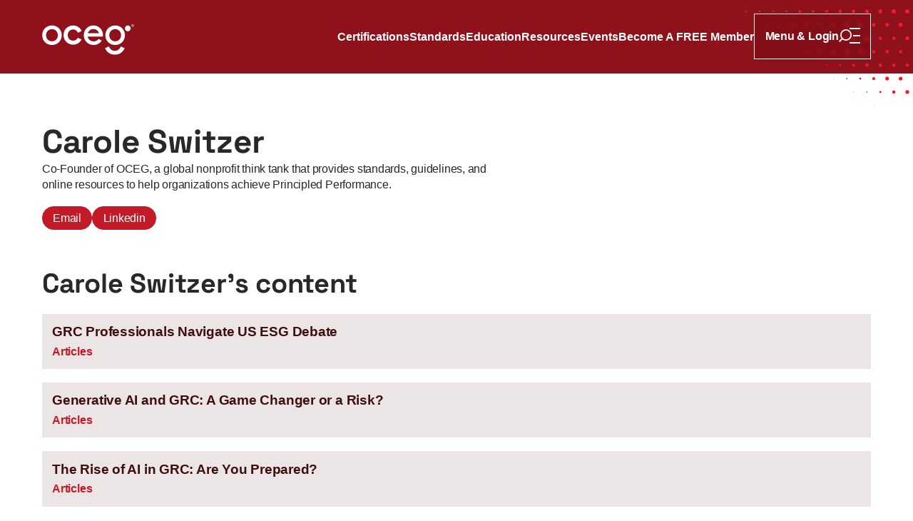

--- FILE ---
content_type: text/html; charset=UTF-8
request_url: https://www.oceg.org/carole/
body_size: 12836
content:




<!DOCTYPE html>
<html lang="en">
  <head>
    <meta charset="UTF-8" />
    <meta name="viewport" content="width=device-width, initial-scale=1.0" />
    <meta http-equiv="X-UA-Compatible" content="ie=edge" />
    
  










  
  




  



<title>Carole Switzer - OCEG</title>
<link rel="canonical" href="https://www.oceg.org/carole/" />



<meta property="og:locale" content="en_US">
<meta property="og:site_name" content="OCEG" />
<meta property="og:title" content="Carole Switzer - OCEG" />

<meta property="og:url" content="https://www.oceg.org/carole/" />

 <meta name="twitter:site" content="@oceg">
 <meta name="twitter:creator" content="@mitchell360">


  <meta name="twitter:card" content="summary_large_image" />
  <meta property="og:image" content="/images/social-share.png" />
  <meta name="twitter:image" content="/images/social-share.png" />
  <meta property="og:image:alt" content="OCEG" />
  <meta name="twitter:image:alt" content="OCEG" />



  <meta name="description" content="Co-Founder of OCEG, a global nonprofit think tank that provides standards, guidelines, and online resources to help organizations achieve Principled Performance." />
  <meta name="twitter:description" content="Co-Founder of OCEG, a global nonprofit think tank that provides standards, guidelines, and online resources to help organizations achieve Principled Performance." />
  <meta property="og:description" content="Co-Founder of OCEG, a global nonprofit think tank that provides standards, guidelines, and online resources to help organizations achieve Principled Performance." />



<meta name="generator" content="Mediabelt">





























  <meta property="og:type" content="website" />




<meta property="og:see_also" content="https://www.facebook.com/OCEG360">
<meta property="og:see_also" content="https://twitter.com/oceg">
<meta property="og:see_also" content="https://www.linkedin.com/company/216145/">
<meta property="fb:admins" content="640338716">
<meta property="fb:pages" content="228835940465728">
<meta property="fb:profile_id" content="10155121261">







    <link rel="apple-touch-icon" sizes="180x180" href="/images/favicons/apple-touch-icon.png">
    <link rel="icon" type="image/png" sizes="32x32" href="/images/favicons/favicon-32x32.png">
    <link rel="icon" type="image/png" sizes="16x16" href="/images/favicons/favicon-16x16.png">
    <link rel="manifest" href="/site.webmanifest">
    <link rel="mask-icon" href="/images/favicons/safari-pinned-tab.svg" color="#d11c29">
    <link rel="shortcut icon" href="/images/favicons/favicon.ico">
    <meta name="msapplication-TileColor" content="#ffffff">
    <meta name="msapplication-config" content="/browserconfig.xml">
    <meta name="theme-color" content="#ffffff">
    
    <link rel="stylesheet" href="/css/global.css?4b68-0478-06c3" />

    
    

    <!-- JWT user injection -->
    <script>

      (() => {

        try{
          window._user = JSON.parse(/*JWTPAYLOAD*/);
        }catch(err){
          window._user = undefined;
        }
        
      })();

      getUser = function(){
        return window._user;
      }
    </script>
    <!-- End JWT user injection -->

    <!-- Google GTAg -->
    <script async src="https://www.googletagmanager.com/gtag/js?id=G-9LV35EF58L"></script>
    <script>
      (function() {
        window.dataLayer = window.dataLayer || [];
        window.gtag = function () {
          dataLayer.push(arguments);
        };
        const config = {};
        if (window._user?.sfid) {
          config.user_id = window._user.sfid;
        }
        const userProps = ['grcp', 'grca', 'idpp', 'ipmp', 'icep', 'irmp', 'iaap'].reduce(
          (obj, alias) => {
            obj['certified_' + alias] = window._user?.tags?.includes(alias)
              ? 'true'
              : 'false';
            return obj;
          },
          {}
        );
        if (window._user?.tags?.includes('paid')) userProps.membership = 'paid';
        else if (window._user?.sfid) userProps.membership = 'free';
        else userProps.membership = 'none';
        // Track viewport
        try {
          const width = Math.max(
              document.documentElement.clientWidth,
              window.innerWidth || 0
            ),
            height = Math.max(document.documentElement.clientHeight, window.innerHeight || 0),
            dimensions = width + 'x' + height;
          userProps.viewport = dimensions;
          config.user_properties = userProps;
        } catch (err) {
          console.error(err);
        }
        // On reward and action pages, do not track page view. Set window location to item permalink.
        const pathSuffixes = ['/reward/', '/action/'];
        if (pathSuffixes.some(s => window.location.pathname.endsWith(s))) {
          const url = new URL(window.location.href);
          pathSuffixes.forEach(s => (url.pathname = url.pathname.replace(s, '/')));
          config.page_location = url.toString();
          config.send_page_view = false;
        }

        window.gtag('js', new Date());
        window.gtag('config', 'G-9LV35EF58L', config);
      })();
    </script>
    <!-- End Google GTAg -->


    <script>
      if(window._user?.sfid){

        const ALGOLIA_INSIGHTS_SRC = "https://cdn.jsdelivr.net/npm/search-insights@2.2.1";

        !function(e,a,t,n,s,i,c){e.AlgoliaAnalyticsObject=s,e[s]=e[s]||function(){
        (e[s].queue=e[s].queue||[]).push(arguments)},i=a.createElement(t),c=a.getElementsByTagName(t)[0],
        i.async=1,i.src=n,c.parentNode.insertBefore(i,c)
        }(window,document,"script",ALGOLIA_INSIGHTS_SRC,"aa");

        aa('init', {
            appId: 'SM898EG78O',
            apiKey: '65cb8de4458870ce5583f68b7f44f87d',
            userToken: window._user.sfid
        });

      }

    </script>

    <!-- Profitwell script -->
      <script id="profitwell-js" data-pw-auth="771fc8349a6729fdcc933656b99fa9b8">

        /* DO NOT DELETE - this code is used to accept our payments or send data to ProfitWell*/
        (function(i,s,o,g,r,a,m){i[o]=i[o]||function(){(i[o].q=i[o].q||[]).push(arguments)};
        a=s.createElement(g);m=s.getElementsByTagName(g)[0];a.async=1;a.src=r+'?auth='+
        s.getElementById(o+'-js').getAttribute('data-pw-auth');m.parentNode.insertBefore(a,m);
        })(window,document,'profitwell','script','https://public.profitwell.com/js/profitwell.js');

        profitwell('start', window?._user?.email ? { 'user_email': window._user.email } : {});

      </script>
    <!-- End Profitwell script -->

    <!-- LinkedIn script -->
      <script id="linkedin-js" type="text/javascript">
        _linkedin_partner_id = "32251";
        window._linkedin_data_partner_ids = window._linkedin_data_partner_ids || [];
        window._linkedin_data_partner_ids.push(_linkedin_partner_id);
        </script><script type="text/javascript">
        (function(l) {
        if (!l){window.lintrk = function(a,b){window.lintrk.q.push([a,b])};
        window.lintrk.q=[]}
        var s = document.getElementsByTagName("script")[0];
        var b = document.createElement("script");
        b.type = "text/javascript";b.async = true;
        b.src = "https://snap.licdn.com/li.lms-analytics/insight.min.js";
        s.parentNode.insertBefore(b, s);})(window.lintrk);
      </script>

    <!-- End Linkedin script -->

    <!-- Start Crazy Egg -->
    <script type="text/javascript" src="//script.crazyegg.com/pages/scripts/0122/2314.js" async="async"></script>
    <!-- End Crazy Egg -->

  </head>
  <body> 

    
  
  <certification-banner class="visually-hidden">
    <div class="banner" data-banner-type="persistent" data-type="info">
      <svg aria-hidden="true" focusable="false" viewBox="0 0 24 24" fill="none" xmlns="http://www.w3.org/2000/svg"><path d="M12 22C6.477 22 2 17.523 2 12S6.477 2 12 2s10 4.477 10 10-4.477 10-10 10Zm-1-7v2h2v-2h-2Zm0-8v6h2V7h-2Z" fill="currentColor"/></svg>
      <p>
      You are currently focusing on the <span id="certification-banner-label"></span> certification. 
      <a>Go to program dashboard</a>.
    </p>
    </div>
  </certification-banner>


  <header class="header "  id="header" tabindex="-1">
    <a href="#main-content" class="skip-link button" data-type="secondary">Skip to content</a>
    <div class="header__inner wrapper">
      <a href="/" class="oceg-logo"><img src="/images/oceg-logo-v2.svg" width="130" alt="OCEG"></a>
      <div class="header__menu cluster">
        <nav aria-label="Primary" class="header__primary-nav hidden lg:block">
          
            <ul class="header__nav" role="list">
              <li>
                  <a href="/certifications"  >
                    Certifications
                  </a>
                </li>
              <li>
                  <a href="/grc-standards"  >
                    Standards
                  </a>
                </li>
              <li>
                  <a href="/education"  >
                    Education
                  </a>
                </li>
              <li>
                  <a href="/resources"  >
                    Resources
                  </a>
                </li>
              <li>
                  <a href="/events"  >
                    Events
                  </a>
                </li>
              <li data-hidden-for='free,paid,premium'>
                  <a href="/signup-free/"  >
                    Become a <strong>free</strong> Member
                  </a>
                </li>
              <li data-visible-for='free'>
                  <a href="/membership/"  >
                    Upgrade your membership
                  </a>
                </li>
              <li data-visible-for='paid'>
                  <a href="/membership/"  >
                    Team membership
                  </a>
                </li>
              
            </ul>
          
        </nav>
        <navigation-panel>
          <div class="header__secondary-nav">
            <div class="header__nav cluster">
              <details class="burger-menu">
                <summary class="burger-menu__toggle button">
                  <span id="menu-title" data-state="closed">Menu</span>
                  <span data-state="open">Close Menu</span>
                  <span data-state="closed">
                    <svg aria-hidden="true" focusable="false" viewBox="0 0 30 22" width="30" height="22" fill="none" xmlns="http://www.w3.org/2000/svg">
  <path fill="currentColor" d="M5.048 16.205 1.254 20 0 18.746l3.795-3.794A7.939 7.939 0 0 1 2.05 9.975 7.978 7.978 0 0 1 10.025 2 7.978 7.978 0 0 1 18 9.975a7.978 7.978 0 0 1-7.975 7.975 7.94 7.94 0 0 1-4.977-1.745Zm.658-1.778a6.183 6.183 0 0 0 4.32 1.75 6.2 6.2 0 0 0 6.202-6.202 6.2 6.2 0 0 0-6.203-6.203 6.2 6.2 0 0 0-6.202 6.203 6.182 6.182 0 0 0 1.75 4.32l.133.132ZM15 0h15v2H15zM20 10h10v2H20zM15 20h15v2H15z"/>
</svg>
                  </span>
                  <span data-state="open">
                    <svg aria-hidden="true" focusable="false" viewBox="0 0 25 24" fill="none" xmlns="http://www.w3.org/2000/svg">
  <path fill="currentColor" d="M12.08 22c-5.524 0-10-4.477-10-10s4.476-10 10-10c5.522 0 10 4.477 10 10s-4.478 10-10 10Zm0-11.414L9.25 7.757 7.836 9.172 10.666 12l-2.83 2.828 1.415 1.415 2.828-2.829 2.828 2.829 1.415-1.415L13.493 12l2.83-2.828-1.416-1.415-2.828 2.829Z"/>
</svg>
                  </span>
                </summary>
                <div class="burger-menu__panel">
                  <div class="wrapper" data-wrapper-width="narrow">
                    <div class="flow">
                      
                      <form class="flow-space-m" role="search" aria-label="Global search" action="/search/">
                        <div class="search" data-type="hidelabel">
                          <label for="global-search" class="visually-hidden">Search</label>
                          <div class="search__fields">
                            <input
                            id="global-search"
                            name="search"
                            type="search"
                            spellcheck="false"
                            placeholder="Search"
/>
                            <button type="submit">
                              <svg aria-hidden="true" focusable="false" width="24" height="24" viewBox="0 0 24 24" fill="none" xmlns="http://www.w3.org/2000/svg">
<path d="M15.2327 15.0847C15.2055 15.1055 15.1791 15.1287 15.1535 15.1543C15.1279 15.1799 15.1055 15.2055 15.0839 15.2335C14.0775 16.2038 12.7087 16.7998 11.1999 16.7998C9.65353 16.7998 8.25435 16.1742 7.23996 15.1599C6.22557 14.1455 5.59998 12.7463 5.59998 11.1999C5.59998 9.65353 6.22557 8.25435 7.23996 7.23996C8.25435 6.22557 9.65353 5.59998 11.1999 5.59998C12.7463 5.59998 14.1455 6.22557 15.1599 7.23996C16.1742 8.25435 16.7998 9.65353 16.7998 11.1999C16.7998 12.7087 16.2038 14.0775 15.2327 15.0847ZM19.7654 18.6342L16.8254 15.6943C17.8102 14.4623 18.3998 12.8999 18.3998 11.1999C18.3998 9.21194 17.5934 7.41116 16.291 6.10877C14.9887 4.80639 13.1879 4 11.1999 4C9.21194 4 7.41116 4.80639 6.10877 6.10877C4.80639 7.41116 4 9.21194 4 11.1999C4 13.1879 4.80639 14.9887 6.10877 16.291C7.41116 17.5934 9.21194 18.3998 11.1999 18.3998C12.8999 18.3998 14.4623 17.8102 15.6943 16.8254L18.6342 19.7654C18.947 20.0782 19.4534 20.0782 19.7654 19.7654C20.0774 19.4526 20.0782 18.9462 19.7654 18.6342Z" fill="currentColor"/>
</svg>

                              <span class="visually-hidden">Search</span>
                            </button>
                          </div>
                        </div>
                      </form>
                    </div>
                    <div class="switcher mt-l-xl">
                      <div class="lg:hidden">
                        <h2 class="burger-menu__hed">Menu</h2>
                        <nav aria-label="Primary">
                          
                            <ul class="flow" role="list">
                              <li>
                                  <a href="/certifications"  >
                                    Certifications
                                  </a>
                                </li>
                              <li>
                                  <a href="/grc-standards"  >
                                    Standards
                                  </a>
                                </li>
                              <li>
                                  <a href="/education"  >
                                    Education
                                  </a>
                                </li>
                              <li>
                                  <a href="/resources"  >
                                    Resources
                                  </a>
                                </li>
                              <li>
                                  <a href="/events"  >
                                    Events
                                  </a>
                                </li>
                              <li data-hidden-for='free,paid,premium'>
                                  <a href="/signup-free/"  >
                                    Become a <strong>free</strong> Member
                                  </a>
                                </li>
                              <li data-visible-for='free'>
                                  <a href="/membership/"  >
                                    Upgrade your membership
                                  </a>
                                </li>
                              <li data-visible-for='paid'>
                                  <a href="/membership/"  >
                                    Team membership
                                  </a>
                                </li>
                              
                            </ul>
                          
                        </nav>
                      </div>
                      <div class="repel">
                        <div class="flow">
                          <h2 class="burger-menu__hed">Account</h2>
                          <div style="display: none" id="navigation-user-header-logged-in" class="author">
                            <a id="navigation-user-avatar" href="/user" class="author__image">
                              <img referrerpolicy="no-referrer" src="" alt=""/>
                            </a>
                            <a id="navigation-user-no-avatar" href="/user" class="default-avatar" aria-hidden="true">
                              <span></span>
                            </a>
                            <div class="author__bio">
                              <h2 class="author__hed text-step-2">
                                <a id="navigation-user-name" href="/user"></a>
                              </h2>
                              <dl class="text-step-00">
                                <dt>Your access</dt>
                                <dd id="navigation-user-roles"></dd>
                              </dl>

                              <div class="cluster mt-s">
                                <a  
                                    id="navigation-user-upgrade" 
                                    href="/.netlify/functions/buy" 
                                    class="button" 
                                    data-type="secondary"
                                    style="display: none">
                                      Upgrade Membership
                                  </a>
                              </div>

                            </div>
                          </div>
                          <div style="display: none" id="navigation-user-header-not-logged-in" class="cluster mt-s">
                            <a href="/login/" class="button" data-type="secondary">
                              <span>Login or sign up</span>
                              <svg aria-hidden="true" focusable="false" viewBox="0 0 24 24" fill="none" xmlns="http://www.w3.org/2000/svg"><path d="m16.172 11-5.364-5.364 1.414-1.414L20 12l-7.778 7.778-1.414-1.414L16.172 13H4v-2h12.172Z" fill="currentColor"/></svg>
                            </a>
                          </div>
                        </div>
                        <div id="navigation-user-menu-logged-in" class="flow" style="display: none">
                          <nav class="flow" aria-label="User menu">
                            
                              <ul class="flow" role="list">
                                
                                  
                                    
                                      <li><hr/></li>
                                    
                                  
                                
                                  
                                    <li>
                                        <a href="/user/"  >
                                          Home
                                        </a>
                                      </li>
                                    
                                  
                                
                                  
                                    <li>
                                        <a href="/user/certifications/"  >
                                          Certifications Dashboard
                                        </a>
                                      </li>
                                    
                                  
                                
                                  
                                    <li>
                                        <a href="/user/cpe/"  >
                                          CPE Transcript
                                        </a>
                                      </li>
                                    
                                  
                                
                                  
                                
                                  
                                    <li>
                                        <a href="/user/certificates/"  >
                                          Certificate Wallet
                                        </a>
                                      </li>
                                    
                                  
                                
                                  
                                    
                                      <li><hr/></li>
                                    
                                  
                                
                                  
                                    <li>
                                        <a href="/user/profile/"  >
                                          Member Profile
                                        </a>
                                      </li>
                                    
                                  
                                
                                  
                                    <li>
                                        <a href="/user/communication/"  >
                                          Communication Preferences
                                        </a>
                                      </li>
                                    
                                  
                                
                                  
                                    <li>
                                        <a href="/user/billing/"  >
                                          Billing &amp; Receipts
                                        </a>
                                      </li>
                                    
                                  
                                
                                  
                                    
                                        <li data-visible-for='analytics'>
                                        <a href="https://10ay.online.tableau.com/#/site/oceganalytics/collections/4514f5d1-beb2-4c7a-8de6-222194146d06"   target='_blank'>
                                          Analytics
                                        </a>
                                      </li>
                                    
                                  
                                
                                  
                                    
                                      <li><hr/></li>
                                    
                                  
                                
                                  
                                    <li>
                                        <a href="/user/help/"  >
                                          Help &amp; Support
                                        </a>
                                      </li>
                                    
                                  
                                
                                  
                                    <li data-visible-for='team-bundle-manager'>
                                        <a href="/user/bundles/manage/"  >
                                          Team Membership
                                        </a>
                                      </li>
                                    
                                  
                                
                                  
                                    <li>
                                        <a href="/.netlify/functions/logout"  >
                                          Log Out
                                        </a>
                                      </li>
                                    
                                  
                                

                              </ul>
                            

                          </nav>
                        </div>
                      </div>
                    </div>
                  </div>
                  <picture class="burger-menu__texture">
                    <source type="image/avif" srcset="/images/textures/hero-texture.avif"/>
                    <source type="image/webp" srcset="/images/textures/hero-texture.webp"/>
                    <img src="/images/textures/hero-texture.png" alt="" width="1640" height="600" draggable="false" loading="lazy"/>
                  </picture>
                </div>
              </details>
            </div>
          </div>
        </navigation-panel>
      </div>
    </div>
    <div class="header__texture" aria-hidden="true">
      <svg data-name="Layer 1" xmlns="http://www.w3.org/2000/svg" viewBox="0 0 231.85 136.6"><path d="M228.84 6a3 3 0 1 1 3-3 3 3 0 0 1-3 3ZM209.83 6a3 3 0 1 1 3-3 3 3 0 0 1-3 3ZM190.82 5.88A2.86 2.86 0 1 1 193.67 3a2.85 2.85 0 0 1-2.85 2.88ZM171.88 5.64A2.64 2.64 0 0 1 169.27 3a2.61 2.61 0 1 1 5.22 0 2.63 2.63 0 0 1-2.61 2.64ZM152.88 5.48A2.46 2.46 0 1 1 155.33 3a2.47 2.47 0 0 1-2.45 2.48ZM133.86 5.32a2.31 2.31 0 1 1 2.3-2.3 2.3 2.3 0 0 1-2.3 2.3ZM114.85 5a2 2 0 0 1-2-2 2 2 0 1 1 4 0 2 2 0 0 1-2 2ZM95.92 4.92A1.79 1.79 0 0 1 94.1 3.1a1.82 1.82 0 1 1 3.64 0 1.79 1.79 0 0 1-1.82 1.82ZM76.91 5a2 2 0 0 1-2-2 2 2 0 1 1 4 0 2 2 0 0 1-2 2ZM57.9 4.45a1.43 1.43 0 1 1 0-2.86 1.43 1.43 0 0 1 0 2.86ZM38.89 4.45a1.34 1.34 0 0 1-1.35-1.35 1.35 1.35 0 1 1 2.7 0 1.4 1.4 0 0 1-1.35 1.35ZM19.88 4.45a1.34 1.34 0 0 1-1.34-1.35 1.35 1.35 0 1 1 2.69 0 1.39 1.39 0 0 1-1.35 1.35ZM1 4a.92.92 0 0 1-1-1 .91.91 0 0 1 1-1 .91.91 0 0 1 1 1 .91.91 0 0 1-1 1ZM219.33 24.94a2.86 2.86 0 1 1 2.85-2.86 2.84 2.84 0 0 1-2.85 2.86ZM200.32 24.7a2.62 2.62 0 1 1 2.61-2.62 2.64 2.64 0 0 1-2.61 2.62ZM181.39 24.54a2.46 2.46 0 1 1 2.46-2.46 2.46 2.46 0 0 1-2.46 2.46ZM162.38 24.38a2.3 2.3 0 1 1 2.29-2.3 2.3 2.3 0 0 1-2.29 2.3ZM143.37 24.22a2.15 2.15 0 1 1 2.14-2.14 2.13 2.13 0 0 1-2.14 2.14ZM124.36 23.91a1.83 1.83 0 1 1 1.82-1.83 1.8 1.8 0 0 1-1.82 1.83ZM105.35 23.59a1.51 1.51 0 0 1-1.51-1.51 1.51 1.51 0 1 1 1.51 1.51ZM86.42 23.75a1.69 1.69 0 0 1-1.67-1.67 1.67 1.67 0 1 1 1.67 1.67ZM67.4 23.51a1.43 1.43 0 1 1 1.43-1.43 1.42 1.42 0 0 1-1.43 1.43ZM48.4 23.43a1.34 1.34 0 0 1-1.35-1.35 1.35 1.35 0 1 1 1.35 1.35ZM29.39 23a.87.87 0 1 1 .87-.87.87.87 0 0 1-.87.87ZM10.45 22.4s-.24-.08-.24-.24a.24.24 0 1 1 .24.24ZM228.83 43.92a2.76 2.76 0 0 1-2.77-2.78 2.77 2.77 0 1 1 2.77 2.78ZM209.82 43.52a2.38 2.38 0 1 1 2.38-2.38 2.33 2.33 0 0 1-2.38 2.38ZM190.81 43.44a2.3 2.3 0 1 1 2.3-2.3 2.3 2.3 0 0 1-2.3 2.3ZM171.89 43.28a2.14 2.14 0 1 1 2.11-2.14 2.13 2.13 0 0 1-2.11 2.14ZM152.87 43.28a2.14 2.14 0 1 1 2.13-2.14 2.13 2.13 0 0 1-2.13 2.14ZM133.86 42.89a1.75 1.75 0 1 1 1.74-1.75 1.76 1.76 0 0 1-1.74 1.75ZM114.86 42.73a1.59 1.59 0 1 1 1.58-1.59 1.59 1.59 0 0 1-1.58 1.59ZM95.92 42.57a1.43 1.43 0 1 1 1.43-1.43 1.43 1.43 0 0 1-1.43 1.43ZM76.91 42.41a1.27 1.27 0 1 1 1.27-1.27 1.25 1.25 0 0 1-1.27 1.27ZM57.9 42a.87.87 0 1 1 .88-.87.88.88 0 0 1-.88.87ZM38.89 41.3a.16.16 0 0 1-.16-.16c0-.16 0-.16.16-.16s.16 0 .16.16 0 .16-.16.16ZM219.33 62.5a2.3 2.3 0 1 1 2.3-2.3 2.3 2.3 0 0 1-2.3 2.3ZM200.32 62.42a2.3 2.3 0 1 1 2.3-2.3 2.3 2.3 0 0 1-2.3 2.3ZM181.39 62.34a2.14 2.14 0 1 1 2.14-2.14 2.13 2.13 0 0 1-2.14 2.14ZM162.38 62.27a2.15 2.15 0 1 1 2.14-2.15 2.14 2.14 0 0 1-2.14 2.15ZM143.37 62.11a2 2 0 1 1 2-2 2 2 0 0 1-2 2ZM124.36 61.87a1.68 1.68 0 0 1-1.66-1.67 1.67 1.67 0 1 1 1.66 1.67ZM105.35 61.63a1.51 1.51 0 0 1-1.51-1.51 1.51 1.51 0 1 1 1.51 1.51ZM86.42 61a.87.87 0 1 1 .87-.87.88.88 0 0 1-.87.87ZM67.41 60.36s-.24-.08-.24-.24a.21.21 0 0 1 .24-.24.24.24 0 0 1 0 .48ZM228.84 81.56a2.38 2.38 0 1 1 2.37-2.38 2.34 2.34 0 0 1-2.37 2.38ZM209.83 81.64a2.46 2.46 0 1 1 2.45-2.46 2.47 2.47 0 0 1-2.45 2.46ZM190.81 81.72a2.46 2.46 0 1 1 2.46-2.46 2.47 2.47 0 0 1-2.46 2.46ZM171.89 81.48a2.3 2.3 0 1 1 2.29-2.3 2.3 2.3 0 0 1-2.29 2.3ZM152.87 81.25a2 2 0 1 1 2-2 2 2 0 0 1-2 2ZM133.87 80.61a1.33 1.33 0 0 1-1.35-1.35 1.35 1.35 0 1 1 1.35 1.35ZM114.85 80.06a.75.75 0 0 1-.79-.8.79.79 0 1 1 .79.8ZM95.92 79.58s-.32-.16-.32-.32a.32.32 0 1 1 .32.32ZM219.33 100.94a2.62 2.62 0 1 1 2.67-2.62 2.64 2.64 0 0 1-2.67 2.62ZM200.32 100.86a2.62 2.62 0 1 1 2.61-2.62 2.64 2.64 0 0 1-2.61 2.62ZM181.39 100.47a2.15 2.15 0 1 1 2.14-2.15 2.14 2.14 0 0 1-2.14 2.15ZM162.38 99.67a1.43 1.43 0 0 1 0-2.86 1.43 1.43 0 1 1 0 2.86ZM143.37 99.12a.88.88 0 1 1 .87-.88.89.89 0 0 1-.87.88ZM124.36 98.56s-.32-.16-.32-.32a.34.34 0 0 1 .32-.32.32.32 0 0 1 0 .64ZM228.83 119.92a2.62 2.62 0 1 1 2.62-2.62 2.64 2.64 0 0 1-2.62 2.62ZM209.82 119.61a2.31 2.31 0 1 1 2.3-2.31 2.31 2.31 0 0 1-2.3 2.31ZM190.82 118.81a1.51 1.51 0 0 1-1.51-1.51 1.51 1.51 0 1 1 1.51 1.51ZM171.89 118.18a.88.88 0 1 1 .87-.88.88.88 0 0 1-.87.88ZM152.87 117.7s-.39-.16-.39-.4a.36.36 0 0 1 .39-.39.37.37 0 0 1 .4.39.38.38 0 0 1-.4.4ZM181.39 136.6s-.24-.08-.24-.24.08-.23.24-.23.24.07.24.23a.21.21 0 0 1-.24.24Z" fill="var(--color-primary)"/></svg>

    </div>
    
  </header>

  <main tabindex="-1" id="main-content" >
    

<div class="region wrapper">
  <div class="sidebar" data-direction="rtl">
    <article>
      <div class="author" data-type="large">
        
        <div class="author__bio">
          <h1>Carole Switzer</h1> 
          <p>Co-Founder of OCEG, a global nonprofit think tank that provides standards, guidelines, and online resources to help organizations achieve Principled Performance.</p>
          
            <div class="cluster mt-s gutter-xs">
              
                
                
                  
                
                <a href="mailto:cswitzer@oceg.org" class="badge" data-type="primary">Email</a>
              
                
                
                <a href="https://www.linkedin.com/in/caroleswitzer" class="badge" data-type="primary">Linkedin</a>
              
            </div>
          
        </div>
      </div>
      <div class="resource-list flow mt-l-xl">
        <h2>Carole Switzer’s content</h2>
        
          
            
  
  

  

  <a href="/grc-professionals-navigate-us-esg-debate/" class="card">
    <div class="card__copy">
      <div class="card__central flow">
        <h2 class="card__hed">GRC Professionals Navigate US ESG Debate</h2>
        <div class="card__meta">
          
          <div class="card__tags">
            <span><strong>Articles</strong></span>
            
            

            
          </div>
        </div>        
      </div>
    </div>
  </a>

          
        
          
            
  
  

  

  <a href="/generative-ai-and-grc/" class="card">
    <div class="card__copy">
      <div class="card__central flow">
        <h2 class="card__hed">Generative AI and GRC: A Game Changer or a Risk?</h2>
        <div class="card__meta">
          
          <div class="card__tags">
            <span><strong>Articles</strong></span>
            
            

            
          </div>
        </div>        
      </div>
    </div>
  </a>

          
        
          
            
  
  

  

  <a href="/the-rise-of-ai-in-grc-are-you-prepared/" class="card">
    <div class="card__copy">
      <div class="card__central flow">
        <h2 class="card__hed">The Rise of AI in GRC: Are You Prepared?</h2>
        <div class="card__meta">
          
          <div class="card__tags">
            <span><strong>Articles</strong></span>
            
            

            
          </div>
        </div>        
      </div>
    </div>
  </a>

          
        
          
            
  
  

  

  <a href="/new-sec-rules-on-cybersecurity-strengthening-information-security-programs-for-a-resilient-future/" class="card">
    <div class="card__copy">
      <div class="card__central flow">
        <h2 class="card__hed">New SEC Rules on Cybersecurity: Strengthening Information Security Programs for a Resilient Future</h2>
        <div class="card__meta">
          
          <div class="card__tags">
            <span><strong>Articles</strong></span>
            
            

            
          </div>
        </div>        
      </div>
    </div>
  </a>

          
        
          
            
  
  

  

  <a href="/strengtheninformationsecurityprograms/" class="card">
    <div class="card__copy">
      <div class="card__central flow">
        <h2 class="card__hed">New SEC Rules on Cybersecurity: Strengthening Information Security Programs for a Resilient Future</h2>
        <div class="card__meta">
          
          <div class="card__tags">
            <span><strong>Articles</strong></span>
            
            

            
          </div>
        </div>        
      </div>
    </div>
  </a>

          
        
          
            
  
  

  

  <a href="/critical-questions-about-ai/" class="card">
    <div class="card__copy">
      <div class="card__central flow">
        <h2 class="card__hed">Critical Questions About AI That Every Executive Team Should Be Asking</h2>
        <div class="card__meta">
          
          <div class="card__tags">
            <span><strong>Articles</strong></span>
            
            

            
          </div>
        </div>        
      </div>
    </div>
  </a>

          
        
          
            
  
  

  

  <a href="/tracking-assassins-how-weakness-in-data-privacy-helped-find-the-navalny-poisoners/" class="card">
    <div class="card__copy">
      <div class="card__central flow">
        <h2 class="card__hed">Tracking Assassins – How Weakness in Data Privacy Helped Find the Navalny Poisoners</h2>
        <div class="card__meta">
          
          <div class="card__tags">
            <span><strong>Articles</strong></span>
            
            

            
          </div>
        </div>        
      </div>
    </div>
  </a>

          
        
          
            
  
  

  

  <a href="/integrated-data-privacy-a-management-approach-for-the-future/" class="card">
    <div class="card__copy">
      <div class="card__central flow">
        <h2 class="card__hed">Integrated Data Privacy - a management approach for the future</h2>
        <div class="card__meta">
          
          <div class="card__tags">
            <span><strong>Articles</strong></span>
            
            

            
          </div>
        </div>        
      </div>
    </div>
  </a>

          
        
          
            
  
  

  

  <a href="/oceg-research-grc-readiness-2022/" class="card">
    <div class="card__copy">
      <div class="card__central flow">
        <h2 class="card__hed">OCEG™ Research: GRC Readiness 2022</h2>
        <div class="card__meta">
          
          <div class="badge" data-type="icon">
            <svg aria-hidden="true" focusable="false" viewBox="0 0 30 30" fill="none" xmlns="http://www.w3.org/2000/svg">
  <path fill="currentColor" d="M13.912.706a2 2 0 0 1 2.176 0l1.792 1.162a2 2 0 0 0 1.192.32l2.133-.111a2 2 0 0 1 1.885 1.088l.97 1.902a2 2 0 0 0 .873.873l1.902.97a2 2 0 0 1 1.088 1.885l-.11 2.133c-.022.421.09.838.32 1.192l1.161 1.792a2 2 0 0 1 0 2.176l-1.162 1.792c-.23.354-.341.77-.32 1.192l.111 2.133a2 2 0 0 1-1.088 1.885l-1.902.97a2 2 0 0 0-.873.873l-.97 1.902a2 2 0 0 1-1.885 1.088l-2.133-.11c-.421-.022-.838.09-1.192.32l-1.792 1.161a2 2 0 0 1-2.176 0l-1.792-1.162a1.999 1.999 0 0 0-1.192-.32l-2.133.111a2 2 0 0 1-1.885-1.088l-.97-1.902a2 2 0 0 0-.873-.873l-1.902-.97a2 2 0 0 1-1.088-1.885l.11-2.133a2 2 0 0 0-.32-1.192L.707 16.088a2 2 0 0 1 0-2.176l1.162-1.792a2 2 0 0 0 .32-1.192l-.111-2.133A2 2 0 0 1 3.165 6.91l1.902-.97a2 2 0 0 0 .873-.873l.97-1.902a2 2 0 0 1 1.885-1.088l2.133.11a2 2 0 0 0 1.192-.32L13.912.707Z"/>
  <path fill="var(--color-light)" d="M14.524 8.964a.5.5 0 0 1 .952 0l1.096 3.373a.5.5 0 0 0 .475.345h3.547a.5.5 0 0 1 .294.905l-2.87 2.085a.5.5 0 0 0-.181.559l1.096 3.373a.5.5 0 0 1-.77.56l-2.87-2.086a.5.5 0 0 0-.587 0l-2.87 2.085a.5.5 0 0 1-.769-.559l1.096-3.373a.5.5 0 0 0-.181-.56l-2.87-2.084a.5.5 0 0 1 .294-.905h3.547a.5.5 0 0 0 .475-.345l1.096-3.373Z"/>
  <rect width="21" height="21" x="4.5" y="4.5" stroke="var(--color-light)" stroke-width="1.5" rx="10.5"/>
</svg>

            <span>Premium</span>
          </div>
          
          <div class="card__tags">
            <span><strong>Research</strong></span>
            
            

            
          </div>
        </div>        
      </div>
    </div>
  </a>

          
        
          
        
          
            
  
  

  

  <a href="/modernizing-operational-risk-management-survey-2021/" class="card">
    <div class="card__copy">
      <div class="card__central flow">
        <h2 class="card__hed">Modernizing Operational Risk Management Survey 2021</h2>
        <div class="card__meta">
          
          <div class="badge" data-type="icon">
            <svg aria-hidden="true" focusable="false" viewBox="0 0 30 30" fill="none" xmlns="http://www.w3.org/2000/svg">
  <path fill="currentColor" d="M13.912.706a2 2 0 0 1 2.176 0l1.792 1.162a2 2 0 0 0 1.192.32l2.133-.111a2 2 0 0 1 1.885 1.088l.97 1.902a2 2 0 0 0 .873.873l1.902.97a2 2 0 0 1 1.088 1.885l-.11 2.133c-.022.421.09.838.32 1.192l1.161 1.792a2 2 0 0 1 0 2.176l-1.162 1.792c-.23.354-.341.77-.32 1.192l.111 2.133a2 2 0 0 1-1.088 1.885l-1.902.97a2 2 0 0 0-.873.873l-.97 1.902a2 2 0 0 1-1.885 1.088l-2.133-.11c-.421-.022-.838.09-1.192.32l-1.792 1.161a2 2 0 0 1-2.176 0l-1.792-1.162a1.999 1.999 0 0 0-1.192-.32l-2.133.111a2 2 0 0 1-1.885-1.088l-.97-1.902a2 2 0 0 0-.873-.873l-1.902-.97a2 2 0 0 1-1.088-1.885l.11-2.133a2 2 0 0 0-.32-1.192L.707 16.088a2 2 0 0 1 0-2.176l1.162-1.792a2 2 0 0 0 .32-1.192l-.111-2.133A2 2 0 0 1 3.165 6.91l1.902-.97a2 2 0 0 0 .873-.873l.97-1.902a2 2 0 0 1 1.885-1.088l2.133.11a2 2 0 0 0 1.192-.32L13.912.707Z"/>
  <path fill="var(--color-light)" d="M14.524 8.964a.5.5 0 0 1 .952 0l1.096 3.373a.5.5 0 0 0 .475.345h3.547a.5.5 0 0 1 .294.905l-2.87 2.085a.5.5 0 0 0-.181.559l1.096 3.373a.5.5 0 0 1-.77.56l-2.87-2.086a.5.5 0 0 0-.587 0l-2.87 2.085a.5.5 0 0 1-.769-.559l1.096-3.373a.5.5 0 0 0-.181-.56l-2.87-2.084a.5.5 0 0 1 .294-.905h3.547a.5.5 0 0 0 .475-.345l1.096-3.373Z"/>
  <rect width="21" height="21" x="4.5" y="4.5" stroke="var(--color-light)" stroke-width="1.5" rx="10.5"/>
</svg>

            <span>Premium</span>
          </div>
          
          <div class="card__tags">
            <span><strong>Research</strong></span>
            
            
              <span>Sponsored by
                
                  
                  <strong class="font-medium">ServiceNow</strong>
                
              </span>
            

            
          </div>
        </div>        
      </div>
    </div>
  </a>

          
        
          
            
  
  

  

  <a href="/achieving-leangrc/" class="card">
    <div class="card__copy">
      <div class="card__central flow">
        <h2 class="card__hed">Achieving LeanGRC™®</h2>
        <div class="card__meta">
          
          <div class="badge" data-type="icon">
            <svg aria-hidden="true" focusable="false" viewBox="0 0 30 30" fill="none" xmlns="http://www.w3.org/2000/svg">
  <path fill="currentColor" d="M13.912.706a2 2 0 0 1 2.176 0l1.792 1.162a2 2 0 0 0 1.192.32l2.133-.111a2 2 0 0 1 1.885 1.088l.97 1.902a2 2 0 0 0 .873.873l1.902.97a2 2 0 0 1 1.088 1.885l-.11 2.133c-.022.421.09.838.32 1.192l1.161 1.792a2 2 0 0 1 0 2.176l-1.162 1.792c-.23.354-.341.77-.32 1.192l.111 2.133a2 2 0 0 1-1.088 1.885l-1.902.97a2 2 0 0 0-.873.873l-.97 1.902a2 2 0 0 1-1.885 1.088l-2.133-.11c-.421-.022-.838.09-1.192.32l-1.792 1.161a2 2 0 0 1-2.176 0l-1.792-1.162a1.999 1.999 0 0 0-1.192-.32l-2.133.111a2 2 0 0 1-1.885-1.088l-.97-1.902a2 2 0 0 0-.873-.873l-1.902-.97a2 2 0 0 1-1.088-1.885l.11-2.133a2 2 0 0 0-.32-1.192L.707 16.088a2 2 0 0 1 0-2.176l1.162-1.792a2 2 0 0 0 .32-1.192l-.111-2.133A2 2 0 0 1 3.165 6.91l1.902-.97a2 2 0 0 0 .873-.873l.97-1.902a2 2 0 0 1 1.885-1.088l2.133.11a2 2 0 0 0 1.192-.32L13.912.707Z"/>
  <path fill="var(--color-light)" d="M14.524 8.964a.5.5 0 0 1 .952 0l1.096 3.373a.5.5 0 0 0 .475.345h3.547a.5.5 0 0 1 .294.905l-2.87 2.085a.5.5 0 0 0-.181.559l1.096 3.373a.5.5 0 0 1-.77.56l-2.87-2.086a.5.5 0 0 0-.587 0l-2.87 2.085a.5.5 0 0 1-.769-.559l1.096-3.373a.5.5 0 0 0-.181-.56l-2.87-2.084a.5.5 0 0 1 .294-.905h3.547a.5.5 0 0 0 .475-.345l1.096-3.373Z"/>
  <rect width="21" height="21" x="4.5" y="4.5" stroke="var(--color-light)" stroke-width="1.5" rx="10.5"/>
</svg>

            <span>Premium</span>
          </div>
          
          <div class="card__tags">
            <span><strong>eBooks</strong></span>
            
            

            
          </div>
        </div>        
      </div>
    </div>
  </a>

          
        
          
            
  
  

  

  <a href="/confused-about-controls/" class="card">
    <div class="card__copy">
      <div class="card__central flow">
        <h2 class="card__hed">Confused About Controls?</h2>
        <div class="card__meta">
          
          <div class="card__tags">
            <span><strong>Articles</strong></span>
            
            

            
          </div>
        </div>        
      </div>
    </div>
  </a>

          
        
          
            
  
  

  

  <a href="/iso-31000-2018-versus-coso-2017-for-enterprise-risk-management-the-great-debate-1/" class="card">
    <div class="card__copy">
      <div class="card__central flow">
        <h2 class="card__hed">ISO 31000 2018 versus COSO 2017 for Enterprise Risk Management - The Great Debate</h2>
        <div class="card__meta">
          
          <div class="badge" data-type="icon">
            <svg aria-hidden="true" focusable="false" viewBox="0 0 30 30" fill="none" xmlns="http://www.w3.org/2000/svg">
  <path fill="currentColor" d="M13.912.706a2 2 0 0 1 2.176 0l1.792 1.162a2 2 0 0 0 1.192.32l2.133-.111a2 2 0 0 1 1.885 1.088l.97 1.902a2 2 0 0 0 .873.873l1.902.97a2 2 0 0 1 1.088 1.885l-.11 2.133c-.022.421.09.838.32 1.192l1.161 1.792a2 2 0 0 1 0 2.176l-1.162 1.792c-.23.354-.341.77-.32 1.192l.111 2.133a2 2 0 0 1-1.088 1.885l-1.902.97a2 2 0 0 0-.873.873l-.97 1.902a2 2 0 0 1-1.885 1.088l-2.133-.11c-.421-.022-.838.09-1.192.32l-1.792 1.161a2 2 0 0 1-2.176 0l-1.792-1.162a1.999 1.999 0 0 0-1.192-.32l-2.133.111a2 2 0 0 1-1.885-1.088l-.97-1.902a2 2 0 0 0-.873-.873l-1.902-.97a2 2 0 0 1-1.088-1.885l.11-2.133a2 2 0 0 0-.32-1.192L.707 16.088a2 2 0 0 1 0-2.176l1.162-1.792a2 2 0 0 0 .32-1.192l-.111-2.133A2 2 0 0 1 3.165 6.91l1.902-.97a2 2 0 0 0 .873-.873l.97-1.902a2 2 0 0 1 1.885-1.088l2.133.11a2 2 0 0 0 1.192-.32L13.912.707Z"/>
  <path fill="var(--color-light)" d="M14.524 8.964a.5.5 0 0 1 .952 0l1.096 3.373a.5.5 0 0 0 .475.345h3.547a.5.5 0 0 1 .294.905l-2.87 2.085a.5.5 0 0 0-.181.559l1.096 3.373a.5.5 0 0 1-.77.56l-2.87-2.086a.5.5 0 0 0-.587 0l-2.87 2.085a.5.5 0 0 1-.769-.559l1.096-3.373a.5.5 0 0 0-.181-.56l-2.87-2.084a.5.5 0 0 1 .294-.905h3.547a.5.5 0 0 0 .475-.345l1.096-3.373Z"/>
  <rect width="21" height="21" x="4.5" y="4.5" stroke="var(--color-light)" stroke-width="1.5" rx="10.5"/>
</svg>

            <span>Premium</span>
          </div>
          
          <div class="card__tags">
            <span><strong>Webinar Recordings</strong></span>
            
            

            
              <span>CPE Credits: 
                
                  <strong class="font-medium">GRCA</strong>, 
                
                  <strong class="font-medium">GRCP</strong>
                
              </span>
            
          </div>
        </div>        
      </div>
    </div>
  </a>

          
        
          
            
  
  

  

  <a href="/critical-conversations-cae-center/" class="card">
    <div class="card__copy">
      <div class="card__central flow">
        <h2 class="card__hed">Chief Audit Executive at the Center (Critical Conversations eBook Series)</h2>
        <div class="card__meta">
          
          <div class="badge" data-type="icon">
            <svg aria-hidden="true" focusable="false" viewBox="0 0 30 30" fill="none" xmlns="http://www.w3.org/2000/svg">
  <path fill="currentColor" d="M13.912.706a2 2 0 0 1 2.176 0l1.792 1.162a2 2 0 0 0 1.192.32l2.133-.111a2 2 0 0 1 1.885 1.088l.97 1.902a2 2 0 0 0 .873.873l1.902.97a2 2 0 0 1 1.088 1.885l-.11 2.133c-.022.421.09.838.32 1.192l1.161 1.792a2 2 0 0 1 0 2.176l-1.162 1.792c-.23.354-.341.77-.32 1.192l.111 2.133a2 2 0 0 1-1.088 1.885l-1.902.97a2 2 0 0 0-.873.873l-.97 1.902a2 2 0 0 1-1.885 1.088l-2.133-.11c-.421-.022-.838.09-1.192.32l-1.792 1.161a2 2 0 0 1-2.176 0l-1.792-1.162a1.999 1.999 0 0 0-1.192-.32l-2.133.111a2 2 0 0 1-1.885-1.088l-.97-1.902a2 2 0 0 0-.873-.873l-1.902-.97a2 2 0 0 1-1.088-1.885l.11-2.133a2 2 0 0 0-.32-1.192L.707 16.088a2 2 0 0 1 0-2.176l1.162-1.792a2 2 0 0 0 .32-1.192l-.111-2.133A2 2 0 0 1 3.165 6.91l1.902-.97a2 2 0 0 0 .873-.873l.97-1.902a2 2 0 0 1 1.885-1.088l2.133.11a2 2 0 0 0 1.192-.32L13.912.707Z"/>
  <path fill="var(--color-light)" d="M14.524 8.964a.5.5 0 0 1 .952 0l1.096 3.373a.5.5 0 0 0 .475.345h3.547a.5.5 0 0 1 .294.905l-2.87 2.085a.5.5 0 0 0-.181.559l1.096 3.373a.5.5 0 0 1-.77.56l-2.87-2.086a.5.5 0 0 0-.587 0l-2.87 2.085a.5.5 0 0 1-.769-.559l1.096-3.373a.5.5 0 0 0-.181-.56l-2.87-2.084a.5.5 0 0 1 .294-.905h3.547a.5.5 0 0 0 .475-.345l1.096-3.373Z"/>
  <rect width="21" height="21" x="4.5" y="4.5" stroke="var(--color-light)" stroke-width="1.5" rx="10.5"/>
</svg>

            <span>Premium</span>
          </div>
          
          <div class="card__tags">
            <span><strong>eBooks</strong></span>
            
            

            
          </div>
        </div>        
      </div>
    </div>
  </a>

          
        
          
            
  
  

  

  <a href="/critical-conversations-cro-center/" class="card">
    <div class="card__copy">
      <div class="card__central flow">
        <h2 class="card__hed">Chief Risk Officer at the Center (Critical Conversations eBook Series)</h2>
        <div class="card__meta">
          
          <div class="badge" data-type="icon">
            <svg aria-hidden="true" focusable="false" viewBox="0 0 30 30" fill="none" xmlns="http://www.w3.org/2000/svg">
  <path fill="currentColor" d="M13.912.706a2 2 0 0 1 2.176 0l1.792 1.162a2 2 0 0 0 1.192.32l2.133-.111a2 2 0 0 1 1.885 1.088l.97 1.902a2 2 0 0 0 .873.873l1.902.97a2 2 0 0 1 1.088 1.885l-.11 2.133c-.022.421.09.838.32 1.192l1.161 1.792a2 2 0 0 1 0 2.176l-1.162 1.792c-.23.354-.341.77-.32 1.192l.111 2.133a2 2 0 0 1-1.088 1.885l-1.902.97a2 2 0 0 0-.873.873l-.97 1.902a2 2 0 0 1-1.885 1.088l-2.133-.11c-.421-.022-.838.09-1.192.32l-1.792 1.161a2 2 0 0 1-2.176 0l-1.792-1.162a1.999 1.999 0 0 0-1.192-.32l-2.133.111a2 2 0 0 1-1.885-1.088l-.97-1.902a2 2 0 0 0-.873-.873l-1.902-.97a2 2 0 0 1-1.088-1.885l.11-2.133a2 2 0 0 0-.32-1.192L.707 16.088a2 2 0 0 1 0-2.176l1.162-1.792a2 2 0 0 0 .32-1.192l-.111-2.133A2 2 0 0 1 3.165 6.91l1.902-.97a2 2 0 0 0 .873-.873l.97-1.902a2 2 0 0 1 1.885-1.088l2.133.11a2 2 0 0 0 1.192-.32L13.912.707Z"/>
  <path fill="var(--color-light)" d="M14.524 8.964a.5.5 0 0 1 .952 0l1.096 3.373a.5.5 0 0 0 .475.345h3.547a.5.5 0 0 1 .294.905l-2.87 2.085a.5.5 0 0 0-.181.559l1.096 3.373a.5.5 0 0 1-.77.56l-2.87-2.086a.5.5 0 0 0-.587 0l-2.87 2.085a.5.5 0 0 1-.769-.559l1.096-3.373a.5.5 0 0 0-.181-.56l-2.87-2.084a.5.5 0 0 1 .294-.905h3.547a.5.5 0 0 0 .475-.345l1.096-3.373Z"/>
  <rect width="21" height="21" x="4.5" y="4.5" stroke="var(--color-light)" stroke-width="1.5" rx="10.5"/>
</svg>

            <span>Premium</span>
          </div>
          
          <div class="card__tags">
            <span><strong>eBooks</strong></span>
            
            

            
          </div>
        </div>        
      </div>
    </div>
  </a>

          
        
          
            
  
  

  

  <a href="/2016-grc-technology-strategy-survey-report/" class="card">
    <div class="card__copy">
      <div class="card__central flow">
        <h2 class="card__hed">2016 GRC Technology Strategy Survey Report</h2>
        <div class="card__meta">
          
          <div class="badge" data-type="icon">
            <svg aria-hidden="true" focusable="false" viewBox="0 0 30 30" fill="none" xmlns="http://www.w3.org/2000/svg">
  <path fill="currentColor" d="M13.912.706a2 2 0 0 1 2.176 0l1.792 1.162a2 2 0 0 0 1.192.32l2.133-.111a2 2 0 0 1 1.885 1.088l.97 1.902a2 2 0 0 0 .873.873l1.902.97a2 2 0 0 1 1.088 1.885l-.11 2.133c-.022.421.09.838.32 1.192l1.161 1.792a2 2 0 0 1 0 2.176l-1.162 1.792c-.23.354-.341.77-.32 1.192l.111 2.133a2 2 0 0 1-1.088 1.885l-1.902.97a2 2 0 0 0-.873.873l-.97 1.902a2 2 0 0 1-1.885 1.088l-2.133-.11c-.421-.022-.838.09-1.192.32l-1.792 1.161a2 2 0 0 1-2.176 0l-1.792-1.162a1.999 1.999 0 0 0-1.192-.32l-2.133.111a2 2 0 0 1-1.885-1.088l-.97-1.902a2 2 0 0 0-.873-.873l-1.902-.97a2 2 0 0 1-1.088-1.885l.11-2.133a2 2 0 0 0-.32-1.192L.707 16.088a2 2 0 0 1 0-2.176l1.162-1.792a2 2 0 0 0 .32-1.192l-.111-2.133A2 2 0 0 1 3.165 6.91l1.902-.97a2 2 0 0 0 .873-.873l.97-1.902a2 2 0 0 1 1.885-1.088l2.133.11a2 2 0 0 0 1.192-.32L13.912.707Z"/>
  <path fill="var(--color-light)" d="M14.524 8.964a.5.5 0 0 1 .952 0l1.096 3.373a.5.5 0 0 0 .475.345h3.547a.5.5 0 0 1 .294.905l-2.87 2.085a.5.5 0 0 0-.181.559l1.096 3.373a.5.5 0 0 1-.77.56l-2.87-2.086a.5.5 0 0 0-.587 0l-2.87 2.085a.5.5 0 0 1-.769-.559l1.096-3.373a.5.5 0 0 0-.181-.56l-2.87-2.084a.5.5 0 0 1 .294-.905h3.547a.5.5 0 0 0 .475-.345l1.096-3.373Z"/>
  <rect width="21" height="21" x="4.5" y="4.5" stroke="var(--color-light)" stroke-width="1.5" rx="10.5"/>
</svg>

            <span>Premium</span>
          </div>
          
          <div class="card__tags">
            <span><strong>Research</strong></span>
            
            

            
          </div>
        </div>        
      </div>
    </div>
  </a>

          
        
          
            
  
  

  

  <a href="/third-party-risk-in-the-financial-services-industry-a-view-from-the-oceg-illustrated-series-slide-deck.pdf/" class="card">
    <div class="card__copy">
      <div class="card__central flow">
        <h2 class="card__hed">Third Party Risk in the Financial Services Industry: A View from the OCEG™ Illustrated Series Slide Deck</h2>
        <div class="card__meta">
          
          <div class="badge" data-type="icon">
            <svg aria-hidden="true" focusable="false" viewBox="0 0 30 30" fill="none" xmlns="http://www.w3.org/2000/svg">
  <path fill="currentColor" d="M13.912.706a2 2 0 0 1 2.176 0l1.792 1.162a2 2 0 0 0 1.192.32l2.133-.111a2 2 0 0 1 1.885 1.088l.97 1.902a2 2 0 0 0 .873.873l1.902.97a2 2 0 0 1 1.088 1.885l-.11 2.133c-.022.421.09.838.32 1.192l1.161 1.792a2 2 0 0 1 0 2.176l-1.162 1.792c-.23.354-.341.77-.32 1.192l.111 2.133a2 2 0 0 1-1.088 1.885l-1.902.97a2 2 0 0 0-.873.873l-.97 1.902a2 2 0 0 1-1.885 1.088l-2.133-.11c-.421-.022-.838.09-1.192.32l-1.792 1.161a2 2 0 0 1-2.176 0l-1.792-1.162a1.999 1.999 0 0 0-1.192-.32l-2.133.111a2 2 0 0 1-1.885-1.088l-.97-1.902a2 2 0 0 0-.873-.873l-1.902-.97a2 2 0 0 1-1.088-1.885l.11-2.133a2 2 0 0 0-.32-1.192L.707 16.088a2 2 0 0 1 0-2.176l1.162-1.792a2 2 0 0 0 .32-1.192l-.111-2.133A2 2 0 0 1 3.165 6.91l1.902-.97a2 2 0 0 0 .873-.873l.97-1.902a2 2 0 0 1 1.885-1.088l2.133.11a2 2 0 0 0 1.192-.32L13.912.707Z"/>
  <path fill="var(--color-light)" d="M14.524 8.964a.5.5 0 0 1 .952 0l1.096 3.373a.5.5 0 0 0 .475.345h3.547a.5.5 0 0 1 .294.905l-2.87 2.085a.5.5 0 0 0-.181.559l1.096 3.373a.5.5 0 0 1-.77.56l-2.87-2.086a.5.5 0 0 0-.587 0l-2.87 2.085a.5.5 0 0 1-.769-.559l1.096-3.373a.5.5 0 0 0-.181-.56l-2.87-2.084a.5.5 0 0 1 .294-.905h3.547a.5.5 0 0 0 .475-.345l1.096-3.373Z"/>
  <rect width="21" height="21" x="4.5" y="4.5" stroke="var(--color-light)" stroke-width="1.5" rx="10.5"/>
</svg>

            <span>Premium</span>
          </div>
          
          <div class="card__tags">
            <span><strong>Slide decks</strong></span>
            
            

            
          </div>
        </div>        
      </div>
    </div>
  </a>

          
        
      </div>
    </article>
  </div>
</div>

  </main>
  
  <div class="region region-space-m">
    <div class="flex wrapper">
      <a class="button ml-[auto]" href="#header" data-type="secondary">
        <span>Back to top</span>
        <svg aria-hidden="true" focusable="false" viewBox="0 0 18 18" fill="none" xmlns="http://www.w3.org/2000/svg"><path d="M9.748 5.871V15h-1.5V5.871L4.225 9.894l-1.06-1.06L8.997 3l5.833 5.834-1.06 1.06-4.023-4.023Z" fill="currentColor"/></svg>
      </a>
    </div>
  </div>
  
  
  
  

<!-- site consent notice -->
<site-consent>
  <div  id="cookie-banner" class="banner gutter-s justify-center lg:px-2xl visually-hidden" aria-live="polite">
      <div class="grid" data-layout="50-50">
        <div>
          <p>
            Like many websites, we use cookies and similar technologies such as session storage and analytics scripts to keep the site running smoothly and understand how visitors interact with our content. These tools may automatically collect technical information, including your device type, IP address, and browsing behavior.
          </p>
          <br />
          <p>
            By continuing to use this site, you acknowledge and accept this usage. For more information, please review our 
            <a href="https://www.oceg.org/terms-of-service/">Terms of Service</a> and 
            <a href="https://www.oceg.org/terms-of-service/#privacy-policy">Privacy Policy</a>.
          </p>
        </div>
        <div>
          <button id="cookie-dismiss" class="button" data-type="primary" >
            <svg aria-hidden="true" focusable="false" viewBox="0 0 34 34" xmlns="http://www.w3.org/2000/svg" fill="none">
  <path fill="currentColor" d="M17.001 33.667C7.796 33.667.334 26.205.334 17 .334 7.795 7.796.333 17.001.333 26.206.333 33.668 7.795 33.668 17c0 9.205-7.462 16.667-16.667 16.667Zm-1.662-10 11.784-11.785-2.357-2.357-9.427 9.428-4.715-4.715-2.356 2.357 7.071 7.072Z"/>
</svg>

            <span>Understood</span>
          </button>
        </div>
      </div>
  </div>
</site-consent>


<div class="footer">
  <div class="wrapper repel">
    <div class="flow">
      <div class="cluster footer__brand">
        <a href="/" class="oceg-footer">
          <img src="/images/oceg-logo-v2.svg" width="130" alt="OCEG">
        </a>
        <small>© 2002 - 2026
          OCEG</small>
      </div>
      <p class="text-step-00 text-mid">
        <a href="/terms-of-service">Terms of Service</a>
      </p>
      <p class="text-step-00 text-mid">
        <a href="/terms-of-service#privacy-policy">Privacy Policy</a>
      </p>
      <p class="text-step-00 text-mid">
        <a href="/terms-of-service/#refund-policy">Refund Policy</a>
      </p>
      <p class="text-step-00 text-mid">
        <a href="mailto:support@oceg.org">support@oceg.org</a>
      </p>
      <p class="text-step-00 text-mid">
        <a href="/contact-us">Contact Us</a>
      </p>
      <p class="text-step-00 text-mid">2942 N 24th St Ste 115 PMB 85352, Phoenix, AZ, 85016-7849, USA</p>
      <p class="text-step-00 text-mid">Information &amp; Billing<br> +1 (602) 234-9278 </p>
      <p class="text-step-00 text-mid"><small>
  Principled Performance&reg;, 
  Driving Principled Performance&reg;, 
  Putting Principles Into Practice&reg;, 
  OCEG&reg;, 
  GRC360&deg;&reg;, 
  ActiveLearning&reg;, 
  EventDay&reg; and 
  LeanGRC&reg; 
  are registered trademarks of OCEG&reg;.</small></p>
      <p class="text-step-00 text-mid">
        <small>
  Protector Skillset&trade;, 
  Protector Mindset&trade;, 
  Protector Code&trade;, 
  Lines of Accountability&trade;, 
  GRC Professional&trade;, 
  GRCP&trade;, 
  GRC Fundamentals&trade;, 
  GRC Auditor&trade;, 
  GRCA&trade;, 
  GRC Audit Fundamentals&trade;, 
  Data Privacy Fundamentals&trade;, 
  Integrated Data Privacy Professional&trade;, 
  IDPP&trade;, 
  Policy Management Fundamentals&trade;, 
  Integrated Policy Management Professional&trade;, 
  IPMP&trade;, 
  Integrated Audit & Assurance Professional&trade;, 
  IAAP&trade;, 
  Integrated Governance & Oversight Professional&trade;, 
  IGOP&trade;, 
  Integrated Strategy & Performance Professional&trade;, 
  ISPP&trade;, 
  Integrated Risk Management Professional&trade;, 
  IRMP&trade;, 
  Integrated Decision Management Professional&trade;, 
  IDMP&trade;, 
  Integrated Compliance & Ethics Professional&trade;, 
  ICEP&trade;, 
  Integrated Business Continuity Professional&trade;, 
  IBCP&trade;, 
  Integrated Information Security Professional&trade;, 
  IISP&trade;  
  are trademarks of OCEG&reg;.</small>
      </p>
    </div>
    <div class="cluster">
      <nav aria-label="Primary">
        <ul class="footer__nav cluster" role="list"><li><a href="/about" >
                About OCEG™
              </a>
              
              
                <ul class="footer__sub-nav" role="list">
                  <li>
                      <a href="/20-years" >
                        20 Years
                      </a>
                    </li><li>
                      <a href="/membership" >
                        Membership
                      </a>
                    </li><li>
                      <a href="/membership#team" >
                        Team Bundles
                      </a>
                    </li><li>
                      <a href="/solutions-council-members" >
                        Solutions Council
                      </a>
                    </li><li>
                      <a href="/get-started-kit" >
                        Get Started
                      </a>
                    </li><li>
                      <a href="/code" >
                        Code of Conduct
                      </a>
                    </li></ul></li><li><a href="/" >
                Big Ideas
              </a>
              
              
                <ul class="footer__sub-nav" role="list">
                  <li>
                      <a href="/ideas/what-is-grc" >
                        What is GRC
                      </a>
                    </li><li>
                      <a href="/ideas/what-is-principled-performance" >
                        What is Principled Performance®
                      </a>
                    </li><li>
                      <a href="/universal-outcomes-of-principled-performance-and-grc" >
                        What are Universal Outcomes?
                      </a>
                    </li><li>
                      <a href="/ideas/critical-disciplines" >
                        What are the Critical Disciplines
                      </a>
                    </li><li>
                      <a href="/ideas/what-is-a-protector" >
                        What is a Protector
                      </a>
                    </li><li>
                      <a href="/code" >
                        What is the Protector Code™
                      </a>
                    </li><li>
                      <a href="/glossary/en" >
                        GRC Glossary™
                      </a>
                    </li></ul></li><li><a href="/certifications" >
                Certifications
              </a>
              
              
                <ul class="footer__sub-nav" role="list">
                  <li>
                      <a href="/certifications/grc-professional-certification" >
                        What is GRC Professional™ (GRCP™)
                      </a>
                    </li><li>
                      <a href="/certifications/grc-audit-certification" >
                        What is GRC Auditor™ (GRCA™)
                      </a>
                    </li><li>
                      <a href="/certifications/iaap-integrated-audit-assurance-professional/" >
                        What is an Integrated Audit &amp; Assurance Professional™ (IAAP™)
                      </a>
                    </li><li>
                      <a href="/certifications/new-icep-integrated-compliance-ethics-professional/" >
                        What is an Integrated Compliance &amp; Ethics Professional™ (ICEP™)
                      </a>
                    </li><li>
                      <a href="/certifications/ipmp-integrated-policy-management-professional" >
                        What is an Integrated Policy Management Professional™ (IPMP™)
                      </a>
                    </li><li>
                      <a href="/certifications/idpp-integrated-data-privacy-professional" >
                        What is an Integrated Data Privacy Professional™ (IDPP™)
                      </a>
                    </li><li>
                      <a href="/certifications/irmp-integrated-risk-management-professional" >
                        What is an Integrated Risk Management Professional™ (IRMP™)
                      </a>
                    </li><li>
                      <a href="/certifications/#how-to-get-certified" >
                        How to get certified
                      </a>
                    </li><li>
                      <a href="/certifications/prepare" >
                        How to prepare for certifications
                      </a>
                    </li><li>
                      <a href="/certifications/exam" >
                        Learn about exams
                      </a>
                    </li><li>
                      <a href="/certifications/maintain" >
                        How to maintain certifications
                      </a>
                    </li></ul></li><li><a href="/about/people-like-you" >
                People Like You
              </a>
              
              
                <ul class="footer__sub-nav" role="list">
                  <li>
                      <a href="/about/people-like-you-governance" >
                        Governance &amp; Oversight Professionals
                      </a>
                    </li><li>
                      <a href="/about/people-like-you-strategy" >
                        Strategy &amp; Performance Professionals
                      </a>
                    </li><li>
                      <a href="/about/people-like-you-risk" >
                        Risk &amp; Decision Professionals
                      </a>
                    </li><li>
                      <a href="/about/people-like-you-compliance" >
                        Compliance &amp; Ethics Professionals
                      </a>
                    </li><li>
                      <a href="/about/people-like-you-security" >
                        Security &amp; Continuity Professionals
                      </a>
                    </li><li>
                      <a href="/about/people-like-you-audit" >
                        Audit &amp; Assurance Professionals
                      </a>
                    </li></ul></li><li><a href="/education" >
                Education
              </a>
              
              
                <ul class="footer__sub-nav" role="list">
                  <li>
                      <a href="/oceg-training-partners-offer-in-person-and-online-courses" >
                        Training Partners
                      </a>
                    </li><li>
                      <a href="/services/custom-training" >
                        Custom Training
                      </a>
                    </li><li>
                      <a href="https://learn.oceg.org/course/grc-fundamentals-35" >
                        GRC Fundamentals™
                      </a>
                    </li><li>
                      <a href="https://learn.oceg.org/course/grca" >
                        GRC Audit Fundamentals™
                      </a>
                    </li><li>
                      <a href="/services" >
                        Other Services
                      </a>
                    </li></ul></li></ul>
      </nav>
    </div>
  </div>
  <picture class="footer__texture">
    <source type="image/avif" srcset="/images/textures/footer-texture.avif"/>
    <source type="image/webp" srcset="/images/textures/footer-texture.webp"/>
    <img src="/images/textures/footer-texture.png" alt="" width="1640" height="34" draggable="false" loading="lazy"/>
  </picture>
</div>



  <!-- renewal consent modal -->
  <renewal-consent>
    <form-loading-state>
        <form id="renewal-consent-step-1">

            

            <modal-window data-trigger-text="Show modal window" data-trigger-exception="secondary"  data-trigger-type="" data-hide-trigger id="my-modal">
  <dialog class="modal" data-type="">
    <div class="modal__header">
      <div class="modal__heading">
        
          <svg aria-hidden="true" focusable="false" viewBox="0 0 24 24" fill="none" xmlns="http://www.w3.org/2000/svg"><path d="M12 22C6.477 22 2 17.523 2 12S6.477 2 12 2s10 4.477 10 10-4.477 10-10 10Zm-1-7v2h2v-2h-2Zm0-8v6h2V7h-2Z" fill="currentColor"/></svg>
        
        <h2>You purchased an automatically renewing subscription. Do you want a reminder?</h2>
      </div>
      
    </div>
    <div class="modal__inner prose flow">
      
            
            <div class="prose flow">
                <p>Your automatically renewing subscription is active. It will automatically renew 12 months from your original purchase. If you do not want it to automatically renew, remember that you must cancel BEFORE renewal. OCEG does offer refunds AFTER charges per our Terms of Service. Would you like a reminder?</p>
                <div class="flow flow-space-2s">
                    <label class="styled-checkbox">
                        <input class="visually-hidden" type='radio' name="renewal-consent" value="1">
                        <span>Yes. I purchased an Automatically Renewing All Access Pass and would like a reminder. I understand that this will automatically renew in 12 months from original purchase if I don't cancel BEFORE the renewal date. I understand that the reminder is a courtesy and that OCEG does not control my spam/junk filter. I am in charge of managing my subscription status. If I cancel AFTER the renewal date I am not eligible for a refund. </span>
                        <svg aria-hidden="true" focusable="false" viewBox="0 0 34 34" xmlns="http://www.w3.org/2000/svg" fill="none">
  <path fill="currentColor" d="M17.001 33.667C7.796 33.667.334 26.205.334 17 .334 7.795 7.796.333 17.001.333 26.206.333 33.668 7.795 33.668 17c0 9.205-7.462 16.667-16.667 16.667Zm-1.662-10 11.784-11.785-2.357-2.357-9.427 9.428-4.715-4.715-2.356 2.357 7.071 7.072Z"/>
</svg>

                    </label>
                    <label class="styled-checkbox">
                        <input class="visually-hidden" type='radio' name="renewal-consent" value="1">
                        <span>No. Even though I purchased an Automatically Renewing All Access Pass I DO NOT want a reminder. Regardless, I understand that this will automatically renew in 12 months from original purchase if I don't cancel BEFORE the renewal date. I understand that the reminder is a courtesy and that OCEG does not control my spam/junk filter. I am in charge of managing my subscription status. If I cancel AFTER the renewal date I am not eligible for a refund.</span>
                        <svg aria-hidden="true" focusable="false" viewBox="0 0 34 34" xmlns="http://www.w3.org/2000/svg" fill="none">
  <path fill="currentColor" d="M17.001 33.667C7.796 33.667.334 26.205.334 17 .334 7.795 7.796.333 17.001.333 26.206.333 33.668 7.795 33.668 17c0 9.205-7.462 16.667-16.667 16.667Zm-1.662-10 11.784-11.785-2.357-2.357-9.427 9.428-4.715-4.715-2.356 2.357 7.071 7.072Z"/>
</svg>

                    </label>
                    <label class="styled-checkbox">
                        <input class="visually-hidden" type='radio' name="renewal-consent" value="0">
                        <span>No. I made a mistake. I would like to purchase a subscription that does automatically renew. I understand this plan is $675 and would like to change to this plan. Please switch my plan and charge my card for the increased price of the Nonrenewing All Access Pass. </span>
                        <svg aria-hidden="true" focusable="false" viewBox="0 0 34 34" xmlns="http://www.w3.org/2000/svg" fill="none">
  <path fill="currentColor" d="M17.001 33.667C7.796 33.667.334 26.205.334 17 .334 7.795 7.796.333 17.001.333 26.206.333 33.668 7.795 33.668 17c0 9.205-7.462 16.667-16.667 16.667Zm-1.662-10 11.784-11.785-2.357-2.357-9.427 9.428-4.715-4.715-2.356 2.357 7.071 7.072Z"/>
</svg>

                    </label>
                </div>
            </div>

            
    </div>
    
      <div class="modal__footer">
        <div class="repel">
          
            <button type="submit"  class="button" data-type="secondary" id="" >
              <span>Submit</span>
              
            </button>
          
        </div>
      </div>
    
  </dialog>
</modal-window>

        </form>
    </form-loading-state>

    <form-loading-state>

        

        <form id="renewal-consent-step-2" class="prose flow">
            <modal-window data-trigger-text="Show modal window" data-trigger-exception="secondary"  data-trigger-type="" data-hide-trigger id="my-modal">
  <dialog class="modal" data-type="">
    <div class="modal__header">
      <div class="modal__heading">
        
          <svg aria-hidden="true" focusable="false" viewBox="0 0 24 24" fill="none" xmlns="http://www.w3.org/2000/svg"><path d="M12 22C6.477 22 2 17.523 2 12S6.477 2 12 2s10 4.477 10 10-4.477 10-10 10Zm-1-7v2h2v-2h-2Zm0-8v6h2V7h-2Z" fill="currentColor"/></svg>
        
        <h2>Migrate to non-renewing All Access Pass</h2>
      </div>
      
    </div>
    <div class="modal__inner prose flow">
      

            <div id="loader" class="loader" role="status">
  <svg aria-hidden="true" focusable="false" width="110" height="110" viewBox="0 0 110 110" fill="none" xmlns="http://www.w3.org/2000/svg">
  <path class="loader__track" d="M109.167,55C109.167,25.085 84.915,0.833 55,0.833C25.085,0.833 0.833,25.085 0.833,55C0.833,84.915 25.085,109.167 55,109.167C84.915,109.167 109.167,84.915 109.167,55ZM18.248,55C18.248,34.702 34.702,18.248 55,18.248C75.298,18.248 91.752,34.702 91.752,55C91.752,75.297 75.298,91.752 55,91.752C34.702,91.752 18.248,75.297 18.248,55Z" />
  <path class="loader__bar" d="M98.968,43.45C101.393,42.813 102.862,40.321 102.008,37.963C100.293,33.232 97.871,28.778 94.817,24.757C90.845,19.528 85.883,15.133 80.212,11.822C74.542,8.511 68.275,6.349 61.77,5.46C56.767,4.777 51.698,4.856 46.734,5.688C44.261,6.102 42.813,8.607 43.45,11.032C44.087,13.458 46.569,14.881 49.05,14.516C52.851,13.958 56.719,13.936 60.54,14.458C65.864,15.186 70.993,16.955 75.633,19.664C80.273,22.374 84.335,25.971 87.585,30.25C89.917,33.321 91.8,36.7 93.181,40.285C94.083,42.625 96.542,44.087 98.968,43.45Z" />
</svg>
  <span class="sr-only">Loading...</span>
</div>

            <div id="contents" class="prose flow visually-hidden" data-nonrenewing-price="67500">
                <p>It sounds like you accidentally selected the wrong product. If you would like the Nonrenewing Pro All Access Pass, we can provide an invoice for the increased amount.</p>
                <p>The Nonrenewing Pro All Access Pass costs <strong><span id="amount-new">$675</span></strong>. You paid <strong><span id="amount-paid"></span></strong><span id="amount-discounts-wrapper"> and benefitted from a discount of <strong><span id="amount-discounts"></span></strong></span>. This means that we will send you an invoice for <strong><span id="amount-difference"></span></strong>. Is that what you'd like us to do?</p>
                <div class="flow flow-space-2s">
                    <label class="styled-checkbox">
                        <input class="visually-hidden" type='radio' name="migrate-nonrenewing" value="yes">
                        <span>Please send me an invoice for <span id="amount-difference"></span></span>
                        <svg aria-hidden="true" focusable="false" viewBox="0 0 34 34" xmlns="http://www.w3.org/2000/svg" fill="none">
  <path fill="currentColor" d="M17.001 33.667C7.796 33.667.334 26.205.334 17 .334 7.795 7.796.333 17.001.333 26.206.333 33.668 7.795 33.668 17c0 9.205-7.462 16.667-16.667 16.667Zm-1.662-10 11.784-11.785-2.357-2.357-9.427 9.428-4.715-4.715-2.356 2.357 7.071 7.072Z"/>
</svg>

                    </label>
                    <label class="styled-checkbox">
                        <input class="visually-hidden" type='radio' name="migrate-nonrenewing" value="no">
                        <span>I want to keep the Automatically Renewing Pro All Access Pass and would like a reminder. I understand that this will automatically renew in 12 months from original purchase if I don't cancel BEFORE the renewal date. I understand that the reminder is a courtesy and that OCEG cannot guarantee deliver because OCEG does not control my spam/junk filter. I am in charge of managing my subscription status. If I cancel AFTER the renewal date I am not eligible for a refund.</span>
                        <svg aria-hidden="true" focusable="false" viewBox="0 0 34 34" xmlns="http://www.w3.org/2000/svg" fill="none">
  <path fill="currentColor" d="M17.001 33.667C7.796 33.667.334 26.205.334 17 .334 7.795 7.796.333 17.001.333 26.206.333 33.668 7.795 33.668 17c0 9.205-7.462 16.667-16.667 16.667Zm-1.662-10 11.784-11.785-2.357-2.357-9.427 9.428-4.715-4.715-2.356 2.357 7.071 7.072Z"/>
</svg>

                    </label>
                </div>
            </div>

        
    </div>
    
      <div class="modal__footer">
        <div class="repel">
          
            <button type="submit"  class="button" data-type="secondary" id="" >
              <span>Submit</span>
              
            </button>
          
        </div>
      </div>
    
  </dialog>
</modal-window>

        </form>
    </form-loading-state>

</renewal-consent>



    <!-- edit button -->
    


    <noscript>
      <img height="1" width="1" style="display:none;" alt="" src="https://px.ads.linkedin.com/collect/?pid=32251&fmt=gif" />
    </noscript>

    
    <!-- Block visibility, rendered inline to avoid blinking blocks -->
    <script>

      (() => {
        const tags = getUser()?.tags || ["no-auth"];

        // Example tag string: paid&grcp,grca means PAID AND (GRCA OR GRCP)
        const tagMatch = (tagString) => tagString
                                            .split('&')
                                            .every(list => list
                                                              .split(',')
                                                              .some(tag => tags.includes(tag?.toLowerCase().trim())))

        document.querySelectorAll("[data-hidden-for]").forEach(el => {
          if(tagMatch(el.dataset.hiddenFor)){
            el.remove();
          }else{
            el.removeAttribute("data-hidden-for");
          }
        });
        document.querySelectorAll("[data-visible-for]").forEach(el => {
          if(tagMatch(el.dataset.visibleFor)){
            el.removeAttribute("data-visible-for");
          }else{
            el.remove();
          }
        });
      })();
      
    </script>
    <!-- End block visibility -->
    
    <script type="module" src="/js/ui.js?4b68-0478-06c3" defer></script>
  
<script async id="netlify-rum-container" src="/.netlify/scripts/rum" data-netlify-rum-site-id="f4342e3e-4d5e-4b41-9760-5944b69a097b" data-netlify-deploy-branch="main" data-netlify-deploy-context="production" data-netlify-cwv-token="eyJhbGciOiJIUzI1NiIsInR5cCI6IkpXVCJ9.eyJzaXRlX2lkIjoiZjQzNDJlM2UtNGQ1ZS00YjQxLTk3NjAtNTk0NGI2OWEwOTdiIiwiYWNjb3VudF9pZCI6IjVjNGI1NDA2MjFlMTFhOTY0ZjU1YTZmYyIsImRlcGxveV9pZCI6IjY5NmY5Yzc5N2VkNDk4MDAwODNhNDYzNyIsImlzc3VlciI6Im5mc2VydmVyIn0.OjHIR0gQrMiOoWftxl1DTBDlK6YifL5WHL5TOAimSKw"></script></body>

</html>
